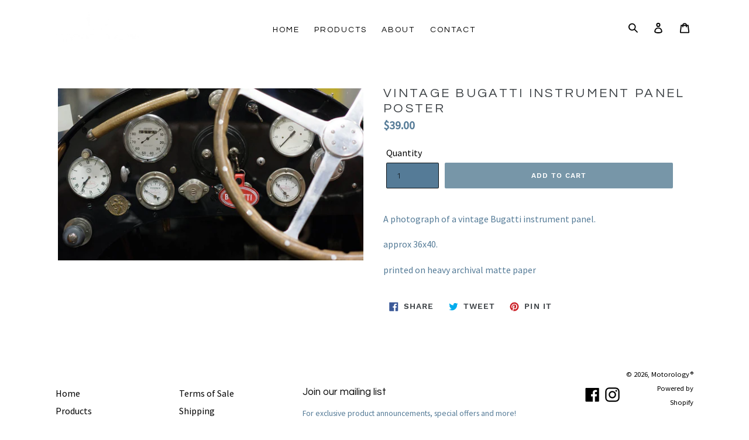

--- FILE ---
content_type: text/javascript
request_url: https://shop.motorology.com/cdn/shop/t/24/assets/globopreorder_params.js?v=111038878257472181061721049235
body_size: -209
content:
var GPOParams={id:17261,shop_id:17246,button_title:"Pre Order",button_description:"We will fulfill the item as soon as it becomes available",not_available_message:"Not available for Pre order",order_tag:"pre-order",preorder_stock_limited_message:"Only :stock items left in stock.",preorder_avaiable_message:"Available on:",line_property_name:"Pre-order item",products:{"5851014856870":{variants:{"36720613097638":{id:985186,shop_id:17246,product_id:5851014856870,variant_id:36720613097638,show_timer:0,available_auto:0,status:0,auto_enable_status:0}}},"5851008499878":{variants:{"36720552050854":{id:985187,shop_id:17246,product_id:5851008499878,variant_id:36720552050854,show_timer:0,available_auto:0,status:0,auto_enable_status:0}}},"5851009351846":{variants:{"36720564732070":{id:985188,shop_id:17246,product_id:5851009351846,variant_id:36720564732070,show_timer:0,available_auto:0,status:0,auto_enable_status:0}}},"5851014529190":{variants:{"36720610017446":{id:985189,shop_id:17246,product_id:5851014529190,variant_id:36720610017446,show_timer:0,available_auto:0,status:0,auto_enable_status:0}}},"5851011612838":{variants:{"36720588259494":{id:985190,shop_id:17246,product_id:5851011612838,variant_id:36720588259494,show_timer:0,available_auto:0,status:0,auto_enable_status:0}}},"5851018002598":{variants:{"36720641048742":{id:985191,shop_id:17246,product_id:5851018002598,variant_id:36720641048742,show_timer:0,available_auto:0,status:0,auto_enable_status:0}}},"5851019378854":{variants:{"36720657170598":{id:985192,shop_id:17246,product_id:5851019378854,variant_id:36720657170598,show_timer:0,available_auto:0,status:0,auto_enable_status:0}}},"5851013709990":{variants:{"36720605429926":{id:985193,shop_id:17246,product_id:5851013709990,variant_id:36720605429926,show_timer:0,available_auto:0,status:0,auto_enable_status:0}}},"5851016855718":{variants:{"36720631906470":{id:985194,shop_id:17246,product_id:5851016855718,variant_id:36720631906470,show_timer:0,available_auto:0,status:0,auto_enable_status:0}}},"5851016396966":{variants:{"36720626204838":{id:985195,shop_id:17246,product_id:5851016396966,variant_id:36720626204838,show_timer:0,available_auto:0,status:0,auto_enable_status:0}}},"5851015610534":{variants:{"36720620339366":{id:985196,shop_id:17246,product_id:5851015610534,variant_id:36720620339366,show_timer:0,available_auto:0,status:0,auto_enable_status:0}}},"5851007910054":{variants:{"36720544579750":{id:985201,shop_id:17246,product_id:5851007910054,variant_id:36720544579750,limit:0,button_text:"Pre Order",button_description:"This product is in production and will be shipped as soon as it is ready",show_timer:0,available_auto:0,status:0,auto_enable_status:0}}}}};
//# sourceMappingURL=/cdn/shop/t/24/assets/globopreorder_params.js.map?v=111038878257472181061721049235
